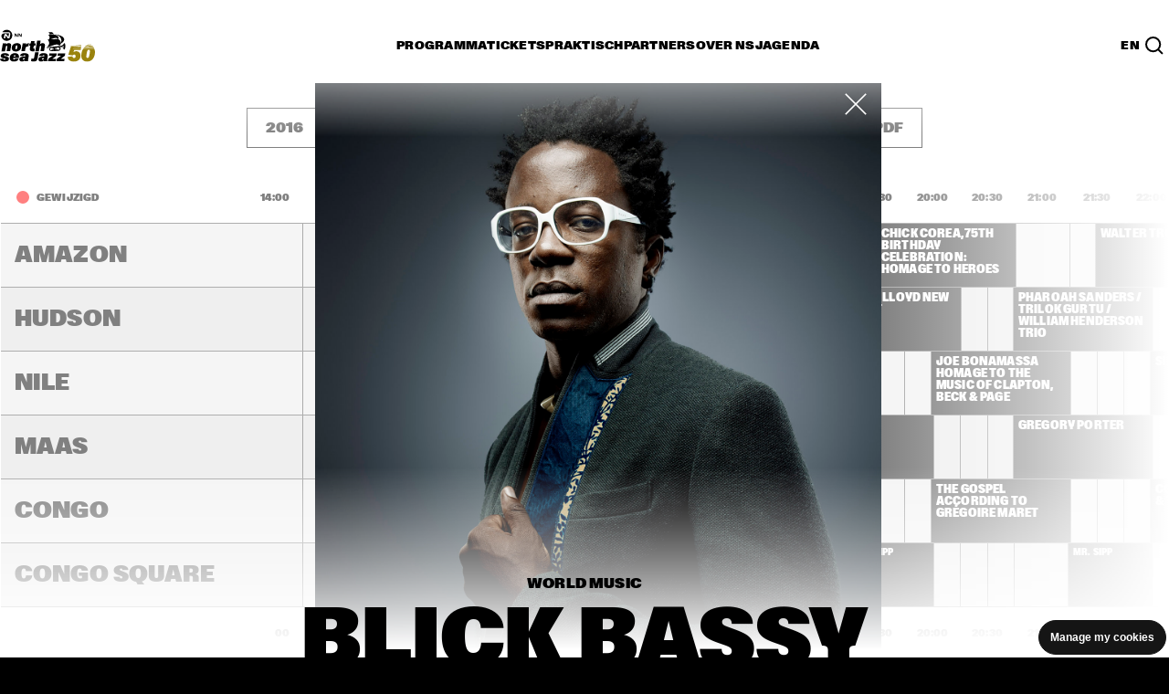

--- FILE ---
content_type: image/svg+xml
request_url: https://www.northseajazz.com/frontend/dist/img/logo/logo_white_2023.svg
body_size: 2104
content:
<?xml version="1.0" encoding="utf-8"?>
<!-- Generator: Adobe Illustrator 27.7.0, SVG Export Plug-In . SVG Version: 6.00 Build 0)  -->
<svg version="1.1" id="Laag_1" xmlns="http://www.w3.org/2000/svg" xmlns:xlink="http://www.w3.org/1999/xlink" x="0px" y="0px"
	 viewBox="0 0 35.3 36.2" style="enable-background:new 0 0 35.3 36.2;" xml:space="preserve">
<style type="text/css">
	.st0{fill:#FFFFFF;}
</style>
<path class="st0" d="M33.3,20.9c-0.8,0.1-0.9,1.4-2.2,2.6c-1.7,1.6-3.3,2.5-7.7,3L4.5,28.2c-2.7,0.3-3.9,0.1-3.9,0l-0.1,0l-0.1,0.1
	c-0.6,0.6-0.6,1.2-0.1,1.9l0.1,0.1l0.1,0c0.4-0.2,3.2-0.5,5.8-0.7h0c-0.9,0.6-1.6,1.4-1.7,2.8c-0.1,2.1,1.5,3.3,3.9,3.5
	c0.1,0,0.3,0,0.5,0c0.1,0,0.3,0,0.4,0l1.8,0c0,0.2,0.4,0.4,0.8,0.4c0.4,0,0.8-0.2,0.8-0.4l0.6,0c0,0.2,0.4,0.4,0.8,0.4
	c0.5,0,0.9-0.2,0.9-0.5l0.7,0c0,0.3,0.4,0.5,0.9,0.5c0.5,0,0.9-0.2,0.9-0.5c0,0,1.2,0,1.9,0c0.1,0,0.1,0,0.2,0h0.9
	c3.9,0,5.8-2.2,5.8-4.4c0-0.6-0.1-1-0.3-1.5c0-0.1,0-0.1-0.1-0.2c-0.1-0.2-0.2-0.4-0.4-0.6c2.8-0.2,3.7-0.1,4.4,0.3
	c0.9,0.5,1.6,1.9,1.8,2.4c0.4,0.8,0.6,1.3,1.2,1.2c1,0,2.2-2.5,2.3-6.3C35.3,22.9,34.4,20.7,33.3,20.9L33.3,20.9z M13.6,29.7
	l-0.1,3.7c-0.2,0-0.4,0-0.6,0l0.1-3.7L13.6,29.7z M8.5,34.3c-0.2,0-0.4-0.1-0.6-0.1c-0.8-0.2-1.3-0.6-1.6-1.1
	c-0.1-0.2-0.2-0.5-0.2-0.8c0-0.3,0.1-0.5,0.2-0.8c0.2-0.6,0.7-1,1.4-1.3c0.4-0.2,0.9-0.3,1.5-0.3c0.1,0,0.3,0,0.4,0l1.6-0.1
	l-0.1,3.7c-1,0-1.6,0.1-1.7,0.1l-0.1,0C9,33.6,8.6,33.9,8.5,34.3C8.5,34.3,8.5,34.3,8.5,34.3z M15.9,33.2c-0.2,0-0.5,0-0.7,0
	l0.1-3.7l0.7,0L15.9,33.2z M22.5,33.8c-0.1-0.3-0.3-0.5-0.5-0.7c-0.2-0.1-0.4-0.2-0.7-0.2c-0.5,0-1,0.1-1.7,0.1
	c-0.6,0-1.3,0.1-2,0.1l0.1-3.7h0l0,0l0,0l3.1-0.2c0.3,0,0.6,0,0.8,0c0.4,0,0.7,0.1,1,0.2c1,0.3,1.5,1,1.5,1.9
	C24.3,32.5,23.6,33.4,22.5,33.8z M32,30.9c-0.3-0.6-0.7-1.5-1.2-2c-0.2-0.2-0.7-0.4-1.1-0.5c-0.5-0.1-1.8-0.1-4.4,0.1
	c0,0-0.2,0-0.4,0c-0.1-0.1-0.2-0.1-0.3-0.2c-0.4-0.2-0.8-0.3-1.2-0.4l1.3-0.1h0c2-0.2,4-0.4,4-0.4c1.5-0.2,2.1-0.5,3-2c0,0,0,0,0,0
	C31.5,26.8,31.6,29.3,32,30.9C32.1,31,32.1,31.1,32,30.9L32,30.9z"/>
<path class="st0" d="M1,27.7c10-0.1,16.7-8.1,23.2-2c1.3-1.1,2-2.4,2.3-3.7c11.9-7,7.3-15.5-11.1-18c11.2,2.8,14.1,10.3,11.3,17
	c0.3-3.2-1.8-6.5-5.2-7.9c3.3-4.5-3.6-9-11-8.6C9.1,4.6,7.5,4.8,6.1,4.9c2-0.9,4.4-2.7,6.5-0.6C12.9,0.5,9.1-1.2,3,0.9
	c2.7,1,3.5,2.3,2.4,4.1C3.7,5.3,2.5,5.5,2.5,5.5C5.9,8.2,6.6,10,4,13.9L1.8,14C5.9,18.8,5.7,23.5,1,27.7z M21,13.1L7.1,13.8
	C12.4,12.2,18,8.8,21,13.1z"/>
</svg>
